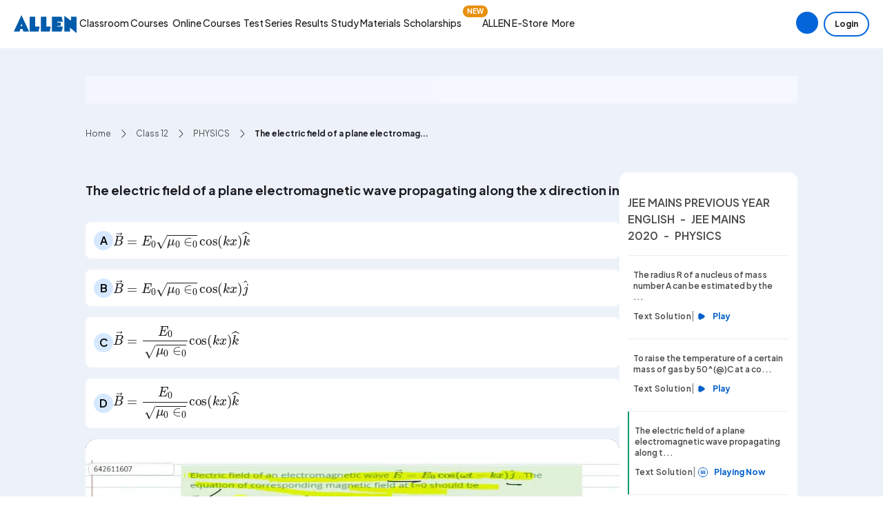

--- FILE ---
content_type: text/x-component
request_url: https://allen.in/asat?utm_source=top_sticky&utm_medium=org_allen_dn_qna&utm_campaign=org_asat_online_2026&_rsc=1w6jc
body_size: 223
content:
0:{"b":"uRL7ssaL6p2hhvJ0_Pg4l","f":[["children","(with-header)",["(with-header)",{"children":[["slug","asat","oc"],{"children":["__PAGE__?{\"utm_source\":\"top_sticky\",\"utm_medium\":\"org_allen_dn_qna\",\"utm_campaign\":\"org_asat_online_2026\",\"__DT__\":\"web\",\"__VID__\":\"2e0e6a0d-9382-45bb-89ff-303f3b16e5a1\",\"__UA__\":\"Mozilla/5.0 (Macintosh; Intel Mac OS X 10_15_7) AppleWebKit/537.36 (KHTML, like Gecko) Chrome/131.0.0.0 Safari/537.36; ClaudeBot/1.0; +claudebot@anthropic.com)\",\"__ENV__\":\"production\",\"__LANG__\":\"en\"}",{}]}]},"$undefined","$undefined",true],null,null,false]],"S":false}
